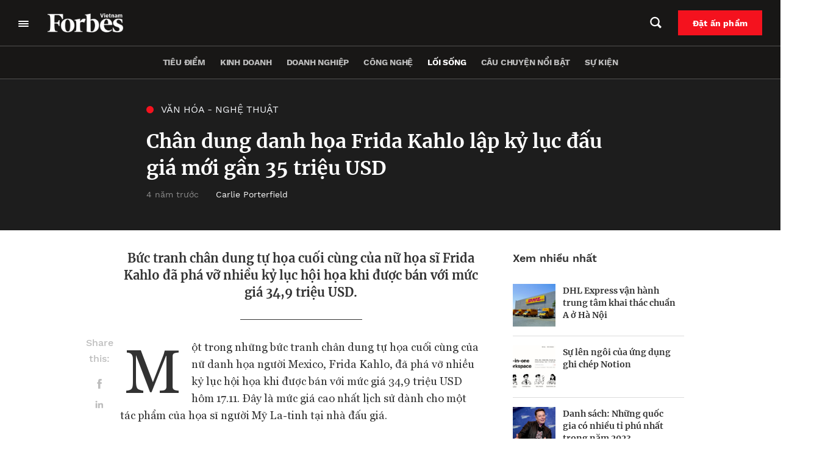

--- FILE ---
content_type: application/javascript; charset=utf-8
request_url: https://platform.twitter.com/embed/embed.ondemand.horizon-web.i18n.vi-js.7fe980b9bcdef02553d5.js
body_size: 11444
content:
/*! For license information please see embed.ondemand.horizon-web.i18n.vi-js.7fe980b9bcdef02553d5.js.LICENSE.txt */
(self.webpackChunkembed_iframe=self.webpackChunkembed_iframe||[]).push([[530],{26280:(n,t,e)=>{"use strict";var r=e(73653)._register("vi");function i(n,t){return t}function c(n,t){for(var e=0;e<t.length;e++){var r=t[e];r.enumerable=r.enumerable||!1,r.configurable=!0,"value"in r&&(r.writable=!0),Object.defineProperty(n,(void 0,"symbol"==typeof(i=function(n,t){if("object"!=typeof n||null===n)return n;var e=n[Symbol.toPrimitive];if(void 0!==e){var r=e.call(n,t);if("object"!=typeof r)return r;throw new TypeError("@@toPrimitive must return a primitive value.")}return String(n)}(r.key,"string"))?i:String(i)),r)}var i}function a(n,t){return a=Object.setPrototypeOf?Object.setPrototypeOf.bind():function(n,t){return n.__proto__=t,n},a(n,t)}r("ed617674","360"),r("a620fcf0","Tải hình ảnh"),r("e9e2064c","Đã xảy ra lỗi, nhưng đừng bực mình — đây không phải là lỗi của bạn."),r("d7060c80","Làm mới"),r("a0493514","Thử lại"),r("e23b20a0","Hủy"),r("ha20397c","Các tính năng trợ năng"),r("baf7a43c","Khả năng truy cập"),r("e8f674ab",(function(n){return"Đây là biểu đồ cột "+n.chartType+". Biểu đồ có tiêu đề là "+n.chartTitle+". Có tổng số "+n.noOfCategories+" phân mục. Giá trị nhỏ nhất là "+n.minValue+" và giá trị lớn nhất là "+n.maxValue+". Khám phá biểu đồ bằng cách sử dụng các công cụ điều hướng."})),r("d969327c","Phát phiên bản âm thanh"),r("d8cbbcd4",'Phát biểu đồ âm thanh. Nhấn để phát phiên bản âm thanh của biểu đồ này hoặc nhấn phím "A" trên mỗi điểm dữ liệu cho phiên bản âm thanh của chúng'),r("af8fa2ae","Đóng"),r("ff3dd27c","Mặc định"),r("b554fcf4","Sáng"),r("j590b148","Sáng vừa"),r("e7d4ee86","Vừa"),r("ia423ebc","Tối vừa"),r("a2cf0942","Tối"),r("j824dc06","Tìm kiếm biểu tượng cảm xúc"),r("fffb3384","Không tìm thấy biểu tượng cảm xúc nào"),r("j3d20752","Thay vào đó, hãy thử tìm kiếm thứ gì đó khác."),r("d67ad796","Chọn màu da mặc định của bạn"),r("e6388bfa","Xóa tất cả"),r("j7c67eca","Gần đây"),r("da539d38","Kết quả tìm kiếm"),r("d95eb228","Quay lại"),r("ef8b2f54","Đọc biểu đồ"),r("d567ceda","dọc"),r("f7b30768","xếp chồng lên nhau"),r("hcd54328","nhóm lại"),r("affbaf62","Thêm thông tin"),r("c388d026","OK"),r("dec1d7ef",(function(n){return n.label+", "+n.group+", "+n.value})),r("f765bead",(function(n){return"dữ liệu không có nhãn, "+n.group+", "+n.value})),r("idea1817",(function(n){return n.label+", "+n.value})),r("fe94be6b",(function(n){return"dữ liệu không có nhãn, "+n.value})),r("a7cd5cf4","Video"),r("b6eb8f6a","Nguồn phát"),r("dcc2b9b3",(function(n){return"Phát "+n.locVideoType})),r("hf4ffd4d",(function(n){return"Phát trực tuyến "+n.locVideoType})),r("f6e90cd7",(function(n){return"dài "+n.hoursWord+" "+n.minutesWord+" "+n.secondsWord})),r("e7d191ed",(function(n){return"Bắt đầu vào "+n.hoursWord+" "+n.minutesWord+" "+n.secondsWord})),r("h1888a33",(function(n){return n.viewerCount+" người xem"})),r("b4f19b97",(function(n){return n.listItem1+" và "+n.listItem2})),r("i0135403",(function(n){return n.listItem1+", "+n.listItem2})),r("f1574a4b",(function(n){return n.listItem1+", và "+n.listItem2})),r("ec72e2f8","Theo dõi"),r("j190bf1a","TRỰC TIẾP"),r("e3fcbdba","Hủy bỏ"),r("jc0b3a8c","Mô tả ảnh"),r("ia1d2e58","Được tác giả thích"),r("bed2945c","đọc mô tả ảnh"),r("f17dfdb6","Phát"),r("j836de8a","Tài khoản được bảo vệ"),r("f936caa6","Tài khoản biên dịch viên"),r("ac72ee4e","Tài khoản đã xác nhận"),r("f49e0aac","Cung cấp thông tin chi tiết về tài khoản đã xác minh."),r("f59bdb94","Cung cấp thông tin chi tiết về các tài khoản được bảo vệ."),r("d7e50a66","Tìm hiểu thêm"),r("fc065ee4","Tìm hiểu thêm về Super Follows"),r("e453f536","Super Follows là gì"),r("dea63fc4","Khi bạn Đăng ký theo dõi những người sáng tạo nội dung Twitter yêu thích của mình, bạn sẽ nhận được nội dung tặng thêm — còn họ có thể kiếm được một ít tiền."),r("g7099a02","Cho tôi biết thêm"),r("c2637ef6","Đã hiểu"),r("efb17190","Theo dõi bạn"),r("g57b5f6c","Người đăng ký theo dõi bạn"),r("a77a27c0","Đã đăng ký"),r("bd08d1b2","Không có thông tin chi tiết"),r("c6000450","Đặt lời nhắc"),r("db44ff5c","Cài đặt nhắc nhở"),r("j8b01b27",(function(n){return"Phòng "+n.title+" do "+n.host+" làm chủ đã bị hủy"})),r("fda9f48c","Phòng đã bị hủy"),r("jf7853f7",(function(n){return"Phòng "+n.title+" do "+n.host+" làm chủ đã kết thúc"})),r("i1a29920","Phòng đã kết thúc"),r("db467ffe","Tham gia phòng"),r("i8dc3993",(function(n){return"Được chủ trì bởi "+n.host})),r("eb0b05b9",(function(n){return"với "+n.count+" những người khác"})),r("d19b9f77",(function(n){return n.action+" cho "+n.title+" được chủ trì bởi "+n.host+", "+n.scheduledStart})),r("ea4258b7",(function(n){return n.action+" cho phòng, "+n.scheduledStart})),r("g519ec2a","Phát bản ghi"),r("dcbcaa23",(function(n){return"Phát bản ghi của "+n.title})),r("d0e7b11b",(function(n){return n.date+" vào lúc "+n.time})),r("b4349cbc",(function(n){return""+n.relativeDay})),r("fbc2003c","Đã kết thúc"),r("h5051dd8","Đã hủy"),r("bb5f91a3",(function(n){return n.count+" ở Phòng này"})),r("c83eea99",(function(n){return n.participant+" + "+n.count+" đang nghe"})),r("cdff6cd3",(function(n){return n.speaker+" đang nói + "+n.count+" đang nghe"})),r("df006f4f",(function(n){return n.count+" đã quan tâm"})),r("c889af33",(function(n){return n.count+" đã tham gia"})),r("d6f2056f",(function(n){return n.count+" đã nghe"})),r("jbc5f47a","Thanh dock Spaces"),r("gfe2830f",(function(n){return n.count+" người khác"})),r("dbeae6cf",(function(n){return n.count+" người nghe khác"})),r("d2543d97",(function(n){return"+"+n.count})),r("dc718e53",(function(n){return"+"+n.count+" người khác"})),r("ebe41367",(function(n){return"Thời gian "+n.time})),r("efce3d9b",(function(n){return n.hours+" "+n.minutes+" "+n.seconds})),r("d925a4f9",(function(n){return"Còn "+n.formattedCount+" phút"})),r("ib15cddb",(function(n){return"Còn "+n.formattedCount+" giờ"})),r("db9ed19f",(function(n){return"Còn "+n.formattedCount+" ngày"})),r("e1ebcecb",(function(n){return n.formattedDays+" ngày Còn "+n.formattedHours+" giờ"})),r("cc1da1fd",(function(n){return n.formattedHours+" giờ Còn "+n.formattedMins+" phút"})),r("f89a5d60","Chủ phòng"),r("iae0360c","Chỉ dành cho người đã đăng ký"),r("df06241c","Cộng đồng"),r("b03e162a","Nghe trực tuyến"),r("b3d828ee","Đã tham gia"),r("fb236728","Tạm dừng"),r("cc1f75ac","Spaces"),r("b8b6344a","Bỏ tắt tiếng"),r("ec8ab8b4","Tắt tiếng"),r("gaeb997e","Thêm"),r("f8b21226","Tham gia"),r("b05a39b2","Xem"),r("ca677074","Bắt đầu nghe"),r("j1ee4dae","Phòng"),r("cff0c060","Đã kết thúc phòng"),r("c41ea42e","Phòng này bị hủy"),r("e03cff1d",(function(n){return"Tham gia phòng "+n.title+" được chủ trì bởi "+n.host+", với "+n.count+" người khác"})),r("b27cf499",(function(n){return"Tham gia phòng được tổ chức bởi "+n.host+", với "+n.count+" người khác"})),r("ace2ffe9",(function(n){return"Tham gia phòng với "+n.count+" người khác"})),r("f5b51d6a","Đang phát"),r("j3de54a8","GHI CHÉP"),r("a6a6ced4","Đọc Ghi chép"),r("dbc0c2f4","Đánh dấu trang"),r("ccd32094","Bây giờ"),r("abfcce0d",(function(n){return n.amountOfTime+" trước"})),r("d6885d3e","Xem cộng đồng"),r("eba2660a","Màu xanh dương"),r("hc196b78","Màu mận chín"),r("c8bc49d2","Màu tím"),r("efff09ee","Màu xanh lục"),r("fcb424ee","Màu vàng"),r("ie2215aa","Màu hồng cánh sen"),r("f106ce44","Màu cam"),r("acddd4d4","Màu đỏ"),r("cef9b062","Màu xanh mòng két"),r("d9daefca","Màu xám đậm"),r("c5954d30","Danh sách"),r("fe64170c","Khi bạn thực hiện chọn, không thể thay đổi được lựa chọn này"),r("g10ace38","Tùy chọn thăm dò"),r("a3edf99a","Kết quả cuối cùng"),r("c2b81e9d",(function(n){return n.formattedCount+" bầu chọn"})),r("e86732e4","Đã chọn"),r("a35a5b10","Người theo dõi mà bạn biết"),r("fc8cd112","Không được theo dõi bởi bất kỳ ai mà bạn đang theo dõi"),r("b74bf8b8","Hình ảnh"),r("df8cd2af",(function(n){return"Trang chiếu "+n.currentSlide+" trên "+n.itemCount+" - Quảng cáo xoay vòng.  "+n.type+". "+n.altText})),r("d70740da","Trang chiếu tiếp theo"),r("c4d53ba2","Trang chiếu trước"),r("h6405c17",(function(n){return"Trang chiếu "+n.currentSlide+" trên "+n.itemCount+" - Quảng cáo xoay vòng"})),r("gea7aa3c","Kế tiếp"),r("b6462b32","Trước"),r("hdf426f5",(function(n){return"Chủ đề · "+n.description})),r("a3efd2c4","Chủ đề"),r("b91c8e53",(function(n){return"Thẻ chủ đề cho "+n.title+"."})),r("b3826295",(function(n){return"Thẻ chủ đề cho "+n.title+", "+n.description+"."})),r("c9bb65db",(function(n){return"Bộ sưu tập "+n.slidesLength+" hình ảnh. "+n.heroVanityContent+". "+n.heroTitleContent})),r("a6ada13e","Mua ngay"),r("e1bddf52","Kéo để xoay"),r("fc45ccc6","Video được nhúng"),r("a9edea48","Tải lại"),r("d26d8730","Sao chép địa chỉ video"),r("f1b6bcec","Sao chép địa chỉ ảnh GIF"),r("j25d7cca","Ẩn chú thích"),r("a858b25c","Hiện chú thích"),r("faf9f484","Quảng cáo"),r("ae2ea9e7",(function(n){return"Quảng cáo bởi "+n.advertiserName})),r("hea01798","Thanh trượt tìm kiếm"),r("f8a09386","Xem trên Periscope"),r("b3160a69",(function(n){return n.volumePercent+" phần trăm"})),r("e9bd453e","Phát lại"),r("c9a642fa","Thanh trượt âm lượng"),r("c27e60b0","Toàn màn hình"),r("d2969f10","Thoát chế độ toàn màn hình"),r("f06f2e53",(function(n){return n.currentTime+" / "+n.durationTime})),r("eeb64451",(function(n){return"Xem "+n.advertiserName})),r("f3c268a5",(function(n){return"Mua "+n.advertiserName})),r("g60001bb",(function(n){return"Xem "+n.advertiserName})),r("dff1ddd9",(function(n){return"Đi đến "+n.advertiserName})),r("b0b22805",(function(n){return"Truy cập "+n.advertiserName})),r("c67e71aa","Xem ngay"),r("j0f12222","Xem thêm"),r("f569f7c8","Đi đến trang web"),r("j0c6772a","Truy cập website"),r("f73003aa","Video sẽ phát sau quảng cáo"),r("b3112b8a","Bỏ qua"),r("h6333ad0","Bỏ qua quảng cáo"),r("c59da417",(function(n){return"Bỏ qua quảng cáo trong "+n.seconds})),r("c3c147cf",(function(n){return"Bỏ qua "+n.seconds})),r("h9b3104e","Cài đặt Video"),r("ccc97152","Tốc độ phát lại"),r("a7bf9962","Tải xuống video"),r("e8b5757c","0.25x"),r("e7e954de","0.5x"),r("g07ffe66","0.75x"),r("d8bede9e","1x"),r("j41845c8","1.25x"),r("e9eeed9e","1.5x"),r("fe45dc84","1.75x"),r("e791190a","2x"),r("a681babd",(function(n){return"Xem ngay tại "+n.trimmedHostname})),r("db3cd325",(function(n){return"Truy cập "+n.trimmedHostname})),r("f1ad0df1",(function(n){return"Quảng cáo · "+n.timeRemaining})),r("ef16ab2b",(function(n){return"Quảng cáo bởi "+n.advertiserName+" · "+n.timeRemaining})),r("a15adf2c","biểu mẫu"),r("c1658fc6","Không thể phát phương tiện."),r("h519ae04","Phương tiện này đã bị vô hiệu hóa do khiếu nại về bản quyền."),r("ce871584","Nguồn phát này đã kết thúc."),r("c101eb96","Nguồn phát này không khả dụng."),r("gb24a514","Phương tiện này đã bị vô hiệu hóa do báo cáo từ chủ bản quyền."),r("hcaf3e63",(function(n){return"Nội dung này đã bị vô hiệu hóa do khiếu nại về bản quyền của "+n.holder+"."})),r("if05c038","Nguồn phát này không khả dụng ở vị trí của bạn."),r("d420171b",(function(n){return"Video không khả dụng do có khiếu nại về bản quyền từ "+n.holder})),r("b1eb72fa","Rất tiếc, video này bị hạn chế ở những khu vực nhất định, vui lòng chờ một vài giây để chúng tôi lấy được vị trí của bạn. Hãy chắc chắn bật cài đặt vị trí trong trình duyệt của mình."),r("c057680c","Chúng tôi không thể phát video trong trình duyệt này. Vui lòng thử một trình duyệt web khác."),r("i5dfae6e","Video này không khả dụng tại vị trí của bạn."),r("c2388276","Video này đã bị xóa."),r("d2c96140","Chỉ báo âm thanh của khách"),r("f6dc9146","PHÁT LẠI"),r("d30c74fe","Âm lượng"),r("f2d4e6f2","Xem lại"),r("f0e1fb48","Không thể tạo bản xem trước cho định dạng video này trong trình duyệt này. Vẫn có thể tải video lên"),r("bb5d8cd2","Có"),r("c2fc878d",(function(n){return"Bạn đã vượt quá "+n.count+" giới hạn ký tự"})),r("db11b27f",(function(n){return"còn lại "+n.count+" ký tự"})),r("bb7b821a","Bạn có thể trả lời"),r("h15b020d",(function(n){return"Những người theo dõi hoặc được @"+n.screenName+" đề cập có thể trả lời"})),r("e5dc76d0","Bạn có thể trả lời cuộc trò chuyện này"),r("ab105904","Ai có thể trả lời?"),r("fd1cda7a","Bạn không thể trả lời cuộc trò chuyện này"),r("j86de6d1",(function(n){return"Những người @"+n.screenName+" theo dõi hoặc đã đề cập có thể trả lời."})),r("cededc6f",(function(n){return"Những người @"+n.screenName+" đã đề cập có thể trả lời"})),r("e0f1a6df",(function(n){return"Những người được @"+n.screenName+" đề cập hoặc đăng ký theo dõi có thể trả lời"})),r("g7ea1122","Chỉ tác giả và người kiểm duyệt mới có thể xem Tweet này"),r("f956070a","Tweet đã bị người kiểm duyệt ẩn vì vi phạm các quy tắc Cộng đồng."),r("jd773100","Khi các thành viên bị loại, Tweet của họ sẽ bị ẩn khỏi các thành viên còn lại của Cộng đồng."),r("dbf97380","Ai có thể nhìn thấy Tweet này?"),r("bd414b44","Chỉ dành cho người đăng ký theo dõi bạn"),r("aabc5339",(function(n){return"@"+n.screenName+" và Người đăng ký theo dõi họ có thể xem Tweet của bạn"})),r("g1c6a77e","Bạn đang xem nội dung Thuê bao"),r("d3b143d7",(function(n){return"Bạn có thể xem và trả lời nội dung này vì bạn đã Đăng ký theo dõi @"+n.screenName})),r("b756eaeb",(function(n){return"Bạn có thể xem Tweet này vì bạn đã Đăng ký theo dõi @"+n.screenName})),r("b140e3b2","Một số cuộc trò chuyện có thể trở nên nặng nề"),r("icbb05dc","Đừng quên rằng phía sau màn hình chính là con người."),r("g4d12384","Cảnh báo"),r("fe5ab73c","Những cuộc trò chuyện như thế này có thể rất căng thẳng. Đừng quên rằng phía sau màn hình chính là con người."),r("e5e32275",(function(n){return"Chỉ những người trong Vòng tròn Twitter của @"+n.screenName+" mới có thể xem Tweet này"})),r("a0953370","Thuê bao"),r("ffb3fe6f","Tiếp tục đọc"),r("h18b719a","This is a published Article, a new way to write on Twitter."),r("a44aa6d3","Keep reading"),r("d9687d23",(function(n){return"Giảm "+n.trendValueNegativePercent})),r("ac73eb5a","Không thay đổi"),r("c5a9f921",(function(n){return"Tăng "+n.trendValuePositivePercent})),r("jf83d092","Ngày"),r("af4abf20","Tháng"),r("b871f280","Năm"),r("hac89ab0","Tháng một"),r("ef30b30a","Tháng hai"),r("b56920fa","Tháng ba"),r("b1a0f1ec","Tháng tư"),r("daf779c8","Tháng năm"),r("c6ad074e","Tháng sáu"),r("f1db106c","Tháng bảy"),r("i4e80b7a","Tháng tám"),r("efa6cc1e","Tháng chín"),r("f40a0cbe","Tháng mười"),r("ac74a31c","Tháng  mười một"),r("i6c1e4b2","Tháng mười hai"),r("de540c32","Hiện mật khẩu"),r("b4abfdb4","Ẩn mật khẩu"),r("b919a9ff",(function(n){return"còn lại "+n.standardTweetCount+" ký tự cho Tweet tiêu chuẩn, còn lại tổng "+n.totalCount+" ký tự"})),r("fee0a8bc","Lưu"),r("ae7f7656","Xóa"),r("gd769996","Đã xảy ra lỗi. Thử tải lại."),r("i5450bec","Phương tiện"),r("f7432494","Thêm ảnh"),r("c3befdbe","Đang theo dõi"),r("d3029dbc","Ngừng theo dõi"),r("aeb6f0a0","Đăng ký"),r("b4397192","Quản lý"),r("jd505700","Tự động chặn"),r("e024ee92","Bỏ tự động chặn"),r("hfc90ee9",(function(n){return"Chặn @"+n.screenName})),r("e5630cdd",(function(n){return"Chặn @"+n.screenName+"?"})),r("a9d050cc","Chặn"),r("da82a3e7",(function(n){return"Họ sẽ không thể theo dõi bạn hoặc xem các Tweet của bạn, và bạn sẽ không thấy các Tweet hoặc thông báo từ @"+n.screenName+"."})),r("a3d6d66f",(function(n){return"Loại bỏ @"+n.screenName+" khỏi danh sách tài khoản Bị tự động chặn?"})),r("h517e8d8","Xóa"),r("ce215de2","Họ sẽ có thể nhìn thấy các Tweet, theo dõi bạn và gửi Tin nhắn trực tiếp cho bạn."),r("i8cfb6e6","Bị chặn"),r("ea100d6a","Bỏ chặn"),r("fe40537f",(function(n){return"Bỏ chặn @"+n.screenName+"?"})),r("a4c5be9c","Họ sẽ không thể theo dõi bạn và xem Tweet của bạn."),r("cda66545",(function(n){return"Nhấp để "+n.followType+" "+n.screenName})),r("ee05e96b",(function(n){return"Nhấp để "+n.followType+" đối với "+n.screenName})),r("a8d77a25",(function(n){return"Nhấp để rời khỏi "+n.screenName})),r("d0f4f3d9",(function(n){return n.followType+" "+n.screenName})),r("f238ba1d",(function(n){return n.followType+" đối với "+n.screenName})),r("j6161cab",(function(n){return"Ngừng theo dõi @"+n.screenName+"?"})),r("i4bb9ef7",(function(n){return"Ngừng theo dõi "+n.title+"?"})),r("ad2be9fc","Tweet của họ sẽ không còn xuất hiện trên dòng thời gian trang chủ của bạn. Bạn vẫn có thể nhìn thấy hồ sơ của họ, trừ khi các Tweet của họ được bảo vệ."),r("bdcdeb3e","Ngay cả khi bạn ngừng theo dõi Chủ đề này, bạn vẫn có thể nhìn thấy các Tweet về nó tùy thuộc vào những tài khoản mà bạn đang theo dõi."),r("ddac1f1d",(function(n){return"Bạn có chắc muốn rời khỏi "+n.communityName+"?"})),r("aaac4f56","Bạn sẽ mất quyền truy cập vào Cộng đồng và sẽ không thể tham gia được nữa, nhưng các Tweet trước đó của bạn sẽ vẫn hiển thị."),r("f305840e","Đang chờ"),r("fe04d89a","Xóa bỏ"),r("i036327c","Hủy bỏ yêu cầu theo dõi?"),r("j95e3097",(function(n){return"Điều này sẽ làm hủy yêu cầu đang chờ của bạn, và @"+n.screenName+" sẽ không còn nhìn thấy yêu cầu đó nữa."})),r("e9f1af3a","Tìm hiểu thêm"),r("a7e943e0","Không thể trả lời, chia sẻ hoặc thích Tweet này."),r("da5e3194","Twitter đưa ra thông báo này theo quy định của pháp luật."),r("e461d0ee","Nhận tin mới nhất"),r("d1386940","Nhận thông báo"),r("ecda5f9e","Lừa dối"),r("a423473c","Thông báo theo quy định của pháp luật"),r("b3296688","Hạn chế khả năng hiển thị"),r("d85bc1b8","Phóng to hoặc thu nhỏ hình ảnh của bạn."),r("f596ace8","Tỉ lệ khung hình: nguyên bản"),r("df031fca","Tỉ lệ khung hình: rộng"),r("b40332c6","Tỉ lệ khung hình: vuông"),r("e547b368","Ban đầu"),r("f7571204","Rộng"),r("e6e16812","Vuông"),r("hdd29d51",(function(n){return""+n.sponsorshipOrganization})),r("b97f7079",(function(n){return""+n.sponsorshipOrganization})),r("b02627a9",(function(n){return""+n.sponsorshipOrganization})),r("f1a1b791",(function(n){return"Được quảng bá bởi "+n.fullName})),r("if2bf8b4","Được quảng bá"),r("f3624b5c","Được quảng bá (chính trị)"),r("b4b3b113",(function(n){return"Được quảng bá (chính trị) bởi "+n.fullName})),r("be222050","Được quảng bá (vấn đề chính trị)"),r("hcbbe447",(function(n){return"Được quảng bá (vấn đề chính trị) bởi "+n.fullName})),r("jb767df8","Bạn đã Tweet lại"),r("bb3323fa","Tweet đã ghim"),r("habf9678","Đã được Tác giả ghim"),r("db0798ed",(function(n){return n.topicName+" Chủ đề"})),r("dc716ec9",(function(n){return"Chủ đề đề xuất: "+n.topicName})),r("jcf3e7a2","Tiến trình khung hình cho Lottie Animation"),r("a0af935c","Đã thích"),r("g23ce6f0","Đã Tweet lại"),r("c7a989ce","Đã đánh dấu trang"),r("b03835c7",(function(n){return n.replyCount+" trả lời"})),r("hb7b0ceb",(function(n){return n.retweetCount+" Tweet lại"})),r("e089b42d",(function(n){return n.likeCount+" thích"})),r("c58b2ab7",(function(n){return n.viewCount+" lượt xem"})),r("f2849136","Phân tích"),r("ee9a81b6","Xem phân tích Tweet"),r("a385da25",(function(n){return n.count+" Lượt xem. Xem phân tích Tweet"})),r("j377cdca","Xoá Tweet khỏi Dấu trang"),r("d636ebc6","Thích"),r("eb3a8b0c","Không thích"),r("a4ae22fa","Thích Tweet này"),r("dac92b0d",(function(n){return n.count+" Lượt thích. Thích"})),r("aa650427",(function(n){return n.count+" Lượt thích. Đã thích"})),r("hdf7226a","Trả lời"),r("c9940955",(function(n){return n.count+" Lượt trả lời. Trả lời"})),r("d6c8514a","Tweet lại"),r("f3bbbb88","Hoàn tác Tweet lại"),r("i769b0ab",(function(n){return n.count+" Tweet lại. Tweet lại"})),r("ea9a1f0d",(function(n){return n.count+" Tweet lại. Đã Tweet lại"})),r("c9d7235e","Trích dẫn Tweet"),r("dc63da16","Chia sẻ"),r("jc9298a8","Chia sẻ Tweet"),r("e1b95ab0","Được chỉnh sửa lần cuối "),r("g219b922","Đây là phiên bản mới nhất của Tweet này."),r("d0d51086","Tweet này đã có phiên bản mới"),r("c6578930","Tweet này đã có phiên bản mới."),r("b7ea93b2","Chỉnh sửa Vòng tròn Twitter"),r("c33d3a84","Mọi nội dung trong Vòng tròn chỉ được sẻ trong Vòng tròn"),r("b3004abd","Tìm hiểu thêm"),r("b09adb0c","Xem cuộc trò chuyện"),r("f4393d0f",(function(n){return"Được gán cho "+n.name})),r("f8e8e32e","Bạn"),r("df6703d3","Bạn"),r("c20f7e9f",(function(n){return i(n.otherUsersCount,n.otherUsersCount+" người khác")})),r("he26f627",(function(n){return i(n.otherUsersCount,n.otherUsersCount+" người khác")})),r("j2eea17a","Phương tiện sau đây có thể chứa nội dung nhạy cảm."),r("e4f1e6e4",(function(n){return""+n.formattedCount})),r("daf8a75f",(function(n){return"Đang theo dõi"})),r("ef1f4fc6",(function(n){return""+n.formattedCount})),r("ad9b5988",(function(n){return"Người theo dõi"})),r("a9980948",(function(n){return""+n.formattedCount})),r("ce44a35c",(function(n){return"Người đăng ký theo dõi"})),r("id949f68",(function(n){return""+n.formattedCount})),r("hb608cfc",(function(n){return"Thuê bao"})),r("ef633578","Tài khoản bị tạm ngưng"),r("caddb529","và"),r("ff31714c",(function(n){return" và "+n.othersCount+" người khác"})),r("e06c99b7","và"),r("i4e2f96c",(function(n){return" và "+n.othersCount+" người khác"})),r("ga629a8c","Xem những người trong cuộc trò chuyện"),r("a8b58cf4","Hiển thị chuỗi hội thoại này"),r("i5f742fe","Hiển thị cuộc thăm dò này"),r("hf3f8e3a","Hiển thị thêm"),r("h13ffc88","Giọng nói"),r("f5d461f8","Tweet bằng giọng nói"),r("de8c5eb2","Phát âm thanh"),r("ec286028","Tạm ngừng âm thanh"),r("ad77feb6","Chú thích không khả dụng"),r("h30a19bb",(function(n){return"Đây là biểu đồ tròn. Biểu đồ có tiêu đề là "+n.chartTitle+". Có tổng số "+n.noOfCategories+" phân mục. Giá trị nhỏ nhất là "+n.minValue+" và giá trị lớn nhất là "+n.maxValue+". Khám phá biểu đồ bằng cách sử dụng các công cụ điều hướng."})),r("h39fbf33",(function(n){return"Biểu đồ cột ngang có các giá trị dữ liệu dao động trong khoảng từ "+n.minValue+" đến "+n.maxValue})),r("gdd51574","Kéo để làm mới"),r("e557ad8e","Đang diễn ra"),r("e3a58c28","Mở rộng"),r("db355331",(function(n){return n.team+" đã chiến thắng"})),r("a8428d5e","Sắp tới"),r("a7aad8ba","Trực tuyến"),r("e431f1aa","Cuối cùng"),r("a7391708","Tạm hoãn"),r("d2dbfa92","Hủy"),r("cd734f66","Hôm nay"),r("c8891d06","Ngày mai"),r("d2414d31",(function(n){return n.count+" mục chưa đọc"})),r("fb9f6f39",(function(n){return n.count+"+"})),r("d6b930d4","Hãy thử lại"),r("aafa48c2","Đã xảy ra lỗi."),r("eb124f96","Sáng/Chiều"),r("i7a6f114","Giờ"),r("ccc99ff2","Phút"),r("g5662c95",(function(n){return"Cấp "+n.conversationTreeDepth+":"})),r("b4cb0be2","Người dùng này hiện ở Phòng đang hoạt động, Nhấp để tham gia"),r("g6520ddf",(function(n){return"@"+n.screenName+" hiện ở Phòng đang hoạt động, Nhấp để tham gia"})),r("d9fd5570","Các câu trả lời ẩn"),r("c566d3a6","Ẩn"),r("a897c4d6","Mở lịch sử chỉnh sửa"),r("ce97544c","Tweet không khả dụng"),r("ffeb2fc6","Tiếp theo"),r("af2a65d9",(function(n){return"đã chọn "+n.timestamp})),r("j3d49e93",(function(n){return n.timestamp+" phút"})),r("a394f905",(function(n){return n.seconds+" giây"})),r("f42c0c80","Bắt đầu mục đã chọn, sử dụng các phím mũi tên để điều chỉnh lựa chọn"),r("i667afe8","Bắt đầu mục đã chọn, sử dụng các phím mũi tên để điều chỉnh lựa chọn"),r("gfaaead8","Không tiêu đề"),r("cfd13f46","Thanh dock giọng nói");var h=e(67294),u=[],o={};function f(n){return n}var d=function(n){var t,e,r,i;function d(){return n.apply(this,arguments)||this}return e=n,(t=d).prototype=Object.create(e.prototype),t.prototype.constructor=t,a(t,e),d.prototype.render=function(){return h.createElement.apply(h,this[this.props.$i18n].reduce(this.templateReducer,[h.Fragment,null]))},r=d,(i=[{key:"i0643a5b",get:function(){return["Bài viết "]}},{key:"b9ad7ff5",get:function(){return[""," bởi tác giả"]}},{key:"c2588611",get:function(){return[""," vào lúc "+this.props.time]}},{key:"dfde726b",get:function(){return[""," đọc"]}},{key:"d6b02329",get:function(){return[this.props.formattedCount+" Thành viên"]}},{key:"c9e6167d",get:function(){return["Được theo dõi bởi "]}},{key:"ha91d1eb",get:function(){return["Được theo dõi bởi "," và "]}},{key:"f1069f9b",get:function(){return["Được theo dõi bởi ",", ",", và "]}},{key:"e8404c1f",get:function(){return["Được theo dõi bởi ",", ",", và "," người khác mà bạn theo dõi"]}},{key:"i6125da7",get:function(){return[""," · "]}},{key:"e570a97b",get:function(){return["Nội dung này đã bị vô hiệu hóa do khiếu nại về bản quyền của "+this.props.copyrightHolder+". Để tranh luận, vui lòng sử dụng "," này."]}},{key:"babaae9b",get:function(){return[""," để được trợ giúp và biết cách thực hiện."]}},{key:"a4d03f53",get:function(){return[""," "," to learn more."]}},{key:"bb2cd6d3",get:function(){return[""," và "," người khác đang Nổi bật trong Chủ đề này"]}},{key:"e1e348dd",get:function(){return["Được thanh toán bởi "]}},{key:"c7dea0d1",get:function(){return["Được chi trả bởi "," và không được ủy quyền bởi bất kỳ ứng viên hay hội đồng của ứng viên"]}},{key:"b5c2371b",get:function(){return["Được thanh toán bởi "," · Được ủy quyền bởi "+this.props.sponsorshipCandidate]}},{key:"h99e9c95",get:function(){return[""," đã Tweet lại"]}},{key:"dd7a993b",get:function(){return["Chỉ bạn và những người trong Vòng tròn Twitter của mình mới có thể xem Tweet này. Tính năng Tweet lại, Tweet trích dẫn và chia sẻ không khả dụng. "]}},{key:"dbf19261",get:function(){return["Từ "]}},{key:"d7b2c271",get:function(){return[""," và "]}},{key:"b035fe73",get:function(){return[""," và "]}},{key:"g3ed1dd5",get:function(){return[""," "]}},{key:"i06724fb",get:function(){return[""," "]}},{key:"eb0084f3",get:function(){return[""," "]}},{key:"fc1b8f67",get:function(){return[""," "]}},{key:"h5970807",get:function(){return["Đang trả lời "]}},{key:"ge01e6a3",get:function(){return["Đang trả lời "," "," "]}},{key:"f5a069ab",get:function(){return["Đang trả lời "," "]}},{key:"hd7dd197",get:function(){return["Đang trả lời "," "," "," "]}},{key:"g4eb2847",get:function(){return["Đang trả lời "," "," "]}},{key:"fe7c309b",get:function(){return["Nổi bật với "]}},{key:"ea753bf5",get:function(){return["Nổi bật với ",", "]}},{key:"c3190d39",get:function(){return["<FormatMessage />: "]}},{key:"ge9aefd5",get:function(){return[""," từ "]}},{key:"templateReducer",get:function(){var n,t=h.Children.toArray(this.props.children),e=(n=this.props.$i18n,u[o[n]]||f);return function(n,r,i){return n.concat(r,t[e(i)])}}}])&&c(r.prototype,i),Object.defineProperty(r,"prototype",{writable:!1}),d}(e(74387)._ActualI18NFormatMessage||h.Component);r("_ActualI18NFormatMessage",d),r("I18NFormatMessage",(function(n){return h.createElement(d,n)}));var g=e(51989);e(17338),e(16698),e(42863),e(89518),e(93489),g._validateParameterTypeNumber,g._validateParameterPresence;var b=g._numberRound,m=(g._numberFormat,g._numberFormatterFn),p=g._pluralGeneratorFn,l=(g._validateParameterTypeDate,g._dateToPartsFormat,g._dateToPartsFormatterFn),y=(g._dateFormat,g._dateFormatterFn),s=g._relativeTimeFormatterFn,v=g._unitFormatterFn;g.a938677608=m(["",,1,0,1,,,,3,,"","#,##0.###","-#,##0.###","-","",b("truncate"),"∞","NaN",{".":",",",":".","%":"%","+":"+","-":"-",E:"E","‰":"‰"},,{3:{other:"0 N"},4:{other:"00 N"},5:{other:"000 N"},6:{other:"0 Tr"},7:{other:"00 Tr"},8:{other:"000 Tr"},9:{other:"0 T"},10:{other:"00 T"},11:{other:"000 T"},12:{other:"0 NT"},13:{other:"00 NT"},14:{other:"000 NT"},maxExponent:14}],g("vi").pluralGenerator({})),g.a13691636=m(["",,1,0,3,,,,3,,"","#,##0.###","-#,##0.###","-","",b(),"∞","NaN",{".":",",",":".","%":"%","+":"+","-":"-",E:"E","‰":"‰"}]),g.a1462717702=m(["",,1,0,2,,,,3,,"","#,##0.###","-#,##0.###","-","",b("round"),"∞","NaN",{".":",",",":".","%":"%","+":"+","-":"-",E:"E","‰":"‰"}]),g.b529710526=m(["",,1,0,0,,,,,,"","0","-0","-","",b(),"∞","NaN",{".":",",",":".","%":"%","+":"+","-":"-",E:"E","‰":"‰"}]),g.a759173586=m(["",,2,0,0,,,,,,"","00","-00","-","",b(),"∞","NaN",{".":",",",":".","%":"%","+":"+","-":"-",E:"E","‰":"‰"}]),g.b1318233399=m(["",,1,0,0,,,,3,,"","#,##0.###","-#,##0.###","-","",b("truncate"),"∞","NaN",{".":",",",":".","%":"%","+":"+","-":"-",E:"E","‰":"‰"},,{3:{other:"0 N"},4:{other:"00 N"},5:{other:"000 N"},6:{other:"0 Tr"},7:{other:"00 Tr"},8:{other:"000 Tr"},9:{other:"0 T"},10:{other:"00 T"},11:{other:"000 T"},12:{other:"0 NT"},13:{other:"00 NT"},14:{other:"000 NT"},maxExponent:14}],g("vi").pluralGenerator({})),g.b748574013=m(["",,1,0,1,,,,3,,"%","#,##0%","-#,##0%%","-","%",b(),"∞","NaN",{".":",",",":".","%":"%","+":"+","-":"-",E:"E","‰":"‰"}]),g.a1000528368=m(["",,1,0,0,,,,3,,"%","#,##0%","-#,##0%%","-","%",b("round"),"∞","NaN",{".":",",",":".","%":"%","+":"+","-":"-",E:"E","‰":"‰"}]),g.a1330294129=m(["",,1,0,1,,,,3,,"%","#,##0%","-#,##0%%","-","%",b("round"),"∞","NaN",{".":",",",":".","%":"%","+":"+","-":"-",E:"E","‰":"‰"}]),g.a162312399=m(["",,1,0,0,,,,3,,"","#,##0.###","-#,##0.###","-","",b("truncate"),"∞","NaN",{".":",",",":".","%":"%","+":"+","-":"-",E:"E","‰":"‰"},,{3:{other:"0 N"},4:{other:"00 N"},5:{other:"000 N"},6:{other:"0 Tr"},7:{other:"00 Tr"},8:{other:"000 Tr"},9:{other:"0 T"},10:{other:"00 T"},11:{other:"000 T"},12:{other:"0 NT"},13:{other:"00 NT"},14:{other:"000 NT"},maxExponent:14}],g("vi").pluralGenerator({})),g.a1887838578=m(["",,1,1,1,,,,3,,"","#,##0.###","-#,##0.###","-","",b("truncate"),"∞","NaN",{".":",",",":".","%":"%","+":"+","-":"-",E:"E","‰":"‰"}]),g.a819363312=m(["",,1,2,2,,,,3,,"","#,##0.###","-#,##0.###","-","",b("truncate"),"∞","NaN",{".":",",",":".","%":"%","+":"+","-":"-",E:"E","‰":"‰"}]),g.a2144424098=p((function(n){return"other"})),g.a1212864188=l({1:g("vi").numberFormatter({raw:"0"}),2:g("vi").numberFormatter({raw:"00"})},{pattern:"h:mm a",timeSeparator:":",dayPeriods:{am:"SA",pm:"CH"}}),g.a1910159447=l({1:g("vi").numberFormatter({raw:"0"})},{pattern:"E, d MMM",timeSeparator:":",days:{E:{1:{sun:"CN",mon:"Th 2",tue:"Th 3",wed:"Th 4",thu:"Th 5",fri:"Th 6",sat:"Th 7"}}},months:{M:{3:{1:"thg 1",2:"thg 2",3:"thg 3",4:"thg 4",5:"thg 5",6:"thg 6",7:"thg 7",8:"thg 8",9:"thg 9",10:"thg 10",11:"thg 11",12:"thg 12"}}}}),g.b1738634390=l({1:g("vi").numberFormatter({raw:"0"})},{pattern:"d MMM",timeSeparator:":",months:{M:{3:{1:"thg 1",2:"thg 2",3:"thg 3",4:"thg 4",5:"thg 5",6:"thg 6",7:"thg 7",8:"thg 8",9:"thg 9",10:"thg 10",11:"thg 11",12:"thg 12"}}}}),g.a1291791027=l({1:g("vi").numberFormatter({raw:"0"})},{pattern:"d MMM, y",timeSeparator:":",months:{M:{3:{1:"thg 1",2:"thg 2",3:"thg 3",4:"thg 4",5:"thg 5",6:"thg 6",7:"thg 7",8:"thg 8",9:"thg 9",10:"thg 10",11:"thg 11",12:"thg 12"}}}}),g.a376703635=y(g("vi").dateToPartsFormatter({skeleton:"hm"})),g.b1633525472=y(g("vi").dateToPartsFormatter({skeleton:"MMMEd"})),g.b2130041471=y(g("vi").dateToPartsFormatter({skeleton:"MMMd"})),g.a2043073404=y(g("vi").dateToPartsFormatter({skeleton:"yMMMd"})),g.a1902067008=s(g("vi").numberFormatter({}),g("vi").pluralGenerator({}),{"relativeTime-type-future":{"relativeTimePattern-count-other":"sau {0} ngày nữa"},"relativeTime-type-past":{"relativeTimePattern-count-other":"{0} ngày trước"},"relative-type--2":"Hôm kia","relative-type--1":"Hôm qua","relative-type-0":"Hôm nay","relative-type-1":"Ngày mai","relative-type-2":"Ngày kia"}),g.a1562052901=v(g("vi").numberFormatter({}),g("vi").pluralGenerator({}),{compoundUnitPattern:"{0}/{1}",unitProperties:{displayName:"giây",other:"{0} giây",perUnitPattern:"{0}/giây"}}),g.b324910395=v(g("vi").numberFormatter({}),g("vi").pluralGenerator({}),{compoundUnitPattern:"{0}/{1}",unitProperties:{displayName:"phút",other:"{0} phút",perUnitPattern:"{0}/phút"}}),g.a206483093=v(g("vi").numberFormatter({}),g("vi").pluralGenerator({}),{compoundUnitPattern:"{0}/{1}",unitProperties:{displayName:"giờ",other:"{0} giờ",perUnitPattern:"{0}/giờ"}}),g.b414350554=v(g("vi").numberFormatter({}),g("vi").pluralGenerator({}),{compoundUnitPattern:"{0}/{1}",unitProperties:{displayName:"giây",other:"{0} giây",perUnitPattern:"{0}/giây"}}),g.b1382643961=v(g("vi").numberFormatter({}),g("vi").pluralGenerator({}),{compoundUnitPattern:"{0}/{1}",unitProperties:{displayName:"giây",other:"{0} giây",perUnitPattern:"{0}/giây"}}),g.b1309879098=v(g("vi").numberFormatter({}),g("vi").pluralGenerator({}),{compoundUnitPattern:"{0}/{1}",unitProperties:{displayName:"phút",other:"{0} phút",perUnitPattern:"{0}/phút"}}),g.a251036007=v(g("vi").numberFormatter({}),g("vi").pluralGenerator({}),{compoundUnitPattern:"{0}/{1}",unitProperties:{displayName:"phút",other:"{0} phút",perUnitPattern:"{0}/phút"}}),g.b1741845354=v(g("vi").numberFormatter({}),g("vi").pluralGenerator({}),{compoundUnitPattern:"{0}/{1}",unitProperties:{displayName:"giờ",other:"{0} giờ",perUnitPattern:"{0}/giờ"}}),g.b455635049=v(g("vi").numberFormatter({}),g("vi").pluralGenerator({}),{compoundUnitPattern:"{0}/{1}",unitProperties:{displayName:"giờ",other:"{0} giờ",perUnitPattern:"{0}/giờ"}}),g.b2120052018=v(g("vi").numberFormatter({}),g("vi").pluralGenerator({}),{compoundUnitPattern:"{0}/{1}",unitProperties:{displayName:"ngày",other:"{0} ngày",perUnitPattern:"{0}/ngày"}}),g.a1832903373=v(g("vi").numberFormatter({}),g("vi").pluralGenerator({}),{compoundUnitPattern:"{0}/{1}",unitProperties:{displayName:"ngày",other:"{0} ngày",perUnitPattern:"{0}/ngày"}}),g.b1962653774=v(g("vi").numberFormatter({}),g("vi").pluralGenerator({}),{compoundUnitPattern:"{0}/{1}",unitProperties:{displayName:"tháng",other:"{0} tháng",perUnitPattern:"{0}/tháng"}}),g.a76644529=v(g("vi").numberFormatter({}),g("vi").pluralGenerator({}),{compoundUnitPattern:"{0}/{1}",unitProperties:{displayName:"tháng",other:"{0} tháng",perUnitPattern:"{0}/tháng"}}),g.b337282961=v(g("vi").numberFormatter({}),g("vi").pluralGenerator({}),{compoundUnitPattern:"{0}/{1}",unitProperties:{displayName:"năm",other:"{0} năm",perUnitPattern:"{0}/năm"}}),g.a1687272622=v(g("vi").numberFormatter({}),g("vi").pluralGenerator({}),{compoundUnitPattern:"{0}/{1}",unitProperties:{displayName:"năm",other:"{0} năm",perUnitPattern:"{0}/năm"}}),g.b1585090041=v(g("vi").numberFormatter({minimumFractionDigits:1,maximumFractionDigits:1,round:"truncate"}),g("vi").pluralGenerator({}),{compoundUnitPattern:"{0}/{1}",unitProperties:{displayName:"giây",other:"{0} giây",perUnitPattern:"{0}/giây"}}),r("d58baa7f",g.a938677608),r("ia24dc8d",g.a13691636),r("iab73d4b",g.a1462717702),r("i3b7a017",g.a1562052901),r("ie5d110f",g.b324910395),r("df5f11b3",g.a206483093),r("c333da63",g.a1902067008),r("d725a289",g.a376703635),r("h8054d91",g.b1633525472),r("ccaa970f",g.b2130041471),r("g08cbabb",g.b1318233399),r("e8733ed9",g.b414350554),r("i61fef37",g.b1382643961),r("be59d8c3",g.b1309879098),r("ba705e27",g.a251036007),r("i3d087db",g.b1741845354),r("j86b0d8d",g.b455635049),r("ga8d18c9",g.b2120052018),r("a91e7d49",g.a1832903373),r("id952a69",g.b1962653774),r("ga09ab65",g.a76644529),r("c83b901d",g.b337282961),r("a55b9fed",g.a1687272622),r("jade381b",g.a2043073404),r("f668e929",g.b748574013),r("i2785009",g.a1000528368),r("c778d80b",g.a1330294129),r("e8d93005",g.a162312399),r("d46781af",g.b1585090041),r("ba316f05",g.a1887838578),r("c0bdd345",g.a819363312)},89518:function(n,t,e){var r,i,c;!function(a,h){"use strict";i=[e(51989),e(17338),e(16698)],void 0===(c="function"==typeof(r=function(n){var t=n._formatMessage,e=n._runtimeKey,r=n._validateParameterPresence,i=n._validateParameterTypeNumber;return n._relativeTimeFormatterFn=function(n,e,c){return function(a){return r(a,"value"),i(a,"value"),function(n,e,r,i){var c=i["relative-type-"+n];return c||(c=(n<=0?i["relativeTime-type-past"]:i["relativeTime-type-future"])["relativeTimePattern-count-"+r(n=Math.abs(n))],t(c,[e(n)]))}(a,n,e,c)}},n.formatRelativeTime=n.prototype.formatRelativeTime=function(n,t,e){return r(n,"value"),i(n,"value"),this.relativeTimeFormatter(t,e)(n)},n.relativeTimeFormatter=n.prototype.relativeTimeFormatter=function(t,r){return r=r||{},n[e("relativeTimeFormatter",this._locale,[t,r])]},n})?r.apply(t,i):r)||(n.exports=c)}()},93489:function(n,t,e){var r,i,c;!function(a,h){"use strict";i=[e(51989),e(17338),e(16698)],void 0===(c="function"==typeof(r=function(n){var t=n._formatMessage,e=n._runtimeKey,r=n._validateParameterPresence,i=n._validateParameterTypeNumber;return n._unitFormatterFn=function(n,e,c){return function(a){return r(a,"value"),i(a,"value"),function(n,e,r,i){var c,a,h,u,o,f,d,g,b=i.compoundUnitPattern;return i=i.unitProperties,h=e(n),d=r(n),i instanceof Array?(a=i[0],g=(o=i[1]).hasOwnProperty("one")?"one":"other",c=t(a[d],[h]),u=t(o[g],[""]).trim(),t(b,[c,u])):(f=i[d],t(f,[h]))}(a,n,e,c)}},n.formatUnit=n.prototype.formatUnit=function(n,t,e){return this.unitFormatter(t,e)(n)},n.unitFormatter=n.prototype.unitFormatter=function(t,r){return r=r||{},n[e("unitFormatter",this._locale,[t,r])]},n})?r.apply(t,i):r)||(n.exports=c)}()}}]);